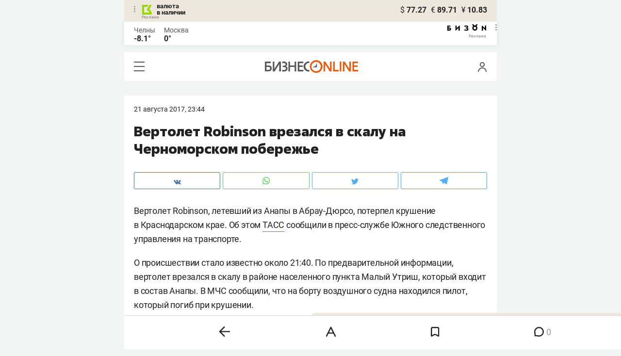

--- FILE ---
content_type: application/javascript
request_url: https://statix.business-gazeta.ru/js/utils/index.js
body_size: 360
content:
export const baseApiUrl = VENDO_BASE_API_URL;

export function isMobile() {
    const toMatch = [
        /Android/i,
        /webOS/i,
        /iPhone/i,
        /iPad/i,
        /iPod/i,
        /BlackBerry/i,
        /Windows Phone/i
    ];

    return toMatch.some((toMatchItem) => {
        return navigator?.userAgent.match(toMatchItem);
    });
}

export function isValidUrl(urlString) {
    try {
        new URL(urlString);
        return true;
    } catch (e) {
        return false;
    }
}


--- FILE ---
content_type: application/javascript
request_url: https://statix.business-gazeta.ru/js/components/has-cookie.js?v=031220251527
body_size: 662
content:
export function hasCookie() {
    const banner = document.querySelector(".js-has-cookie");
    const button = document.getElementById("js-has-cookie-button");

    if (!banner || !button) {
        return;
    }

    // Показываем баннер, только если куки нет
    if (!getCookie("has-cookie")) {
        banner.style.display = "block";
    }

    button.addEventListener("click", () => {
        banner.remove();

        // Ставим куку на 30 дней (30 * 24 * 60 * 60 * 1000 = 2592000000 мс)
        setCookie("has-cookie", "true", {
            expires: 31104000000, // 30*365 дней в миллисекундах
            domain: ".business-gazeta.ru",
            path: "/",
            secure: true,
            samesite: "lax"
        });
    });
}
